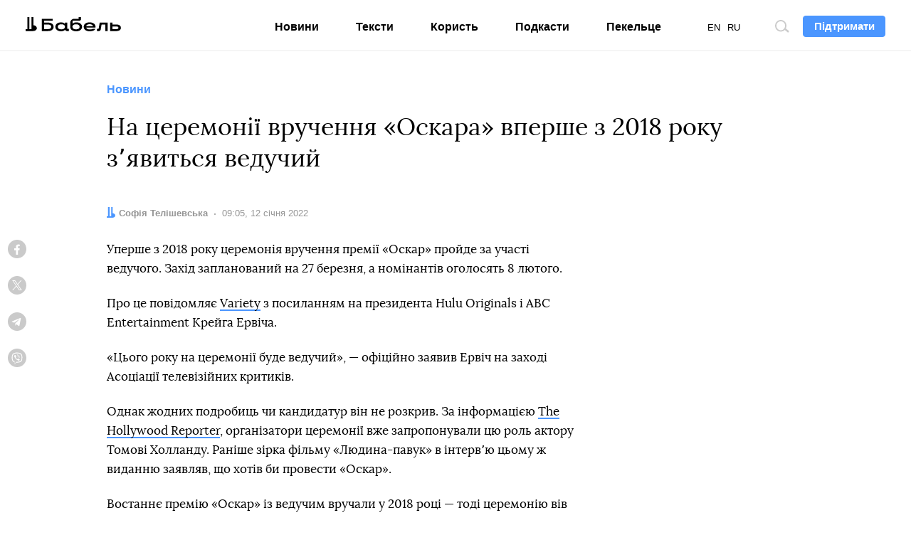

--- FILE ---
content_type: text/html; charset=utf-8
request_url: https://www.google.com/recaptcha/api2/aframe
body_size: 265
content:
<!DOCTYPE HTML><html><head><meta http-equiv="content-type" content="text/html; charset=UTF-8"></head><body><script nonce="nsie5bA_RLC5_htv3K1OhQ">/** Anti-fraud and anti-abuse applications only. See google.com/recaptcha */ try{var clients={'sodar':'https://pagead2.googlesyndication.com/pagead/sodar?'};window.addEventListener("message",function(a){try{if(a.source===window.parent){var b=JSON.parse(a.data);var c=clients[b['id']];if(c){var d=document.createElement('img');d.src=c+b['params']+'&rc='+(localStorage.getItem("rc::a")?sessionStorage.getItem("rc::b"):"");window.document.body.appendChild(d);sessionStorage.setItem("rc::e",parseInt(sessionStorage.getItem("rc::e")||0)+1);localStorage.setItem("rc::h",'1769379292659');}}}catch(b){}});window.parent.postMessage("_grecaptcha_ready", "*");}catch(b){}</script></body></html>